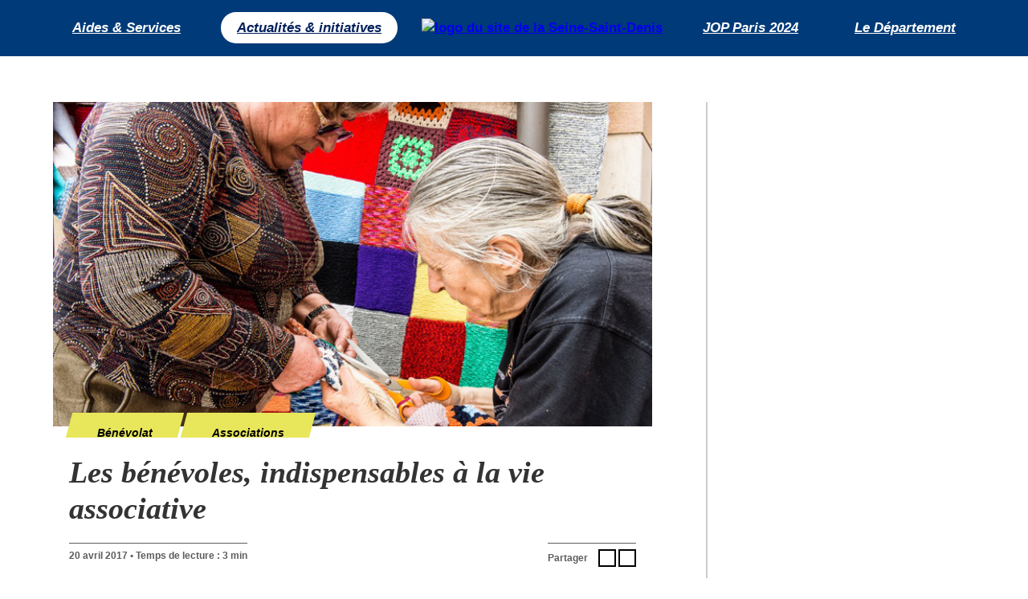

--- FILE ---
content_type: text/html; charset=utf-8
request_url: https://lemag.seinesaintdenis.fr/Les-benevoles-indispensables-a-la-vie-associative
body_size: 6858
content:
<!DOCTYPE HTML>
<!--[if lt IE 7]><html class="no-js lt-ie9 lt-ie8 lt-ie7" lang="fr"><![endif]-->
<!--[if IE 7]><html class="no-js lt-ie9 lt-ie8" lang="fr"><![endif]-->
<!--[if IE 8]><html class="no-js lt-ie9" lang="fr"><![endif]-->
<!--[if gt IE 8]><html class="no-js" lang="fr"><![endif]-->
  <head>
    <meta charset="utf-8">
	<meta http-equiv="X-UA-Compatible" content="IE=edge,chrome=1">
  	<meta name="author" content="">
    <meta name="copyright" content="">
    <meta name="viewport" content="width=device-width, initial-scale=1.0, minimum-scale=1, user-scalable=yes">
    <!-- Disable iOS phone numbers auto-detect -->
    <meta name="format-detection" content="telephone=no">
	<!-- OpenGraph -->
  
  <!-- json-ld -->
  
  
		
		
		
		<!-- Test it: https://developers.facebook.com/tools/debug/og/object/ -->
		<!-- ./END OpenGraph -->


		<!-- Doc: https://dev.twitter.com/cards/overview -->
		<!-- Test: https://cards-dev.twitter.com/validator -->
		<!-- ./END Twitter meta cards -->

		<link rel="shortcut icon" href="favicon.ico">
		<!-- https://realfavicongenerator.net/ pour générer les favicons -->
		
<script type='text/javascript' src='local/cache-js/8a9a0534b2af7fc4bf7514f67c9b5a79.js?1757925113'></script>










<!-- insert_head -->



<link rel='stylesheet' href='local/cache-css/25b721f25b00ad802bd3d3f6e1042a28.css?1757925572' type='text/css' />




<script>htactif=1;document.createElement('picture'); var image_responsive_retina_hq = 0;</script><script>image_responsive_retina_hq = 1;</script>



		




		

		
    
		<link rel="stylesheet" href="" type="text/css" media="screen"/>
		

<script>
var mediabox_settings={"auto_detect":true,"ns":"box","tt_img":true,"sel_g":"#documents_portfolio a[type='image\/jpeg'],#documents_portfolio a[type='image\/png'],#documents_portfolio a[type='image\/gif']","sel_c":".mediabox","str_ssStart":"Diaporama","str_ssStop":"Arr\u00eater","str_cur":"{current}\/{total}","str_prev":"Pr\u00e9c\u00e9dent","str_next":"Suivant","str_close":"Fermer","str_loading":"Chargement\u2026","str_petc":"Taper \u2019Echap\u2019 pour fermer","str_dialTitDef":"Boite de dialogue","str_dialTitMed":"Affichage d\u2019un media","splash_url":"","lity":{"skin":"_simple-dark","maxWidth":"90%","maxHeight":"90%","minWidth":"400px","minHeight":"","slideshow_speed":"2500","opacite":"0.9","defaultCaptionState":"expanded"}};
</script>
<!-- insert_head_css -->










		<!--[if lt IE 9]>
      <script src="https://html5shim.googlecode.com/svn/trunk/html5.js|copie_locale"></script>
			<script src=""></script>

		<![endif]-->
	</head>
	<body class="home">
		<style>
  .menu {
  z-index: 10;
  width: 100%;
  position: fixed;
  min-height: 70px;
  top: 0;
  left: 0;
  background-color: #003A78;
}
.menu .inner_menu {
  margin: 0 auto;
  font-size: 20px;
  font-weight: 600;
  min-height: 70px;
  max-width: 1200px;
  display: flex;
  justify-content: space-evenly;
  align-items: center;
  list-style: none;
  width: 100%;
  color: white;
}
@media screen and (max-width: 1400px) {
  .menu .inner_menu {
    font-size: 17px;
  }
}
@media screen and (max-width: 1200px) {
  .menu .inner_menu {
    font-size: 13px;
  }
}
/* *************************************************** Liens du Menu***************************************************************************** */
/* le premier lien Aides et services*/
.active {
  border-radius: 30px;
  background-color: white;
  padding: 10px 20px;
  color: #001f5b;
}
.btn {
  border-radius: 30px;
  color: white;
  padding: 10px 20px;
  font-style: italic;
}
.menu  a.active {
  color: #001f5b;
}
@media screen and (max-width: 990px) {
  .menu li {
    display: none;
  }
}
/* Les autres liens*/
.menu li a:hover {
  text-decoration: underline;
  background-color: white;
  color: #001f5b;
}
.child {
  display: flex;
  justify-content: center;
  align-items: center;
  grid-column: 2/3;
  /*ajout d'une règle de grille pour centrer l'élément au deuxième tiers*/
}

		</style>
		<div class="menu "><div class="inner_menu"><li><a href="https://seinesaintdenis.fr" class="btn">Aides &amp; Services</a></li> <li><a href="https://seinesaintdenis.fr/actualite" class="btn  active">Actualités &amp; initiatives</a></li> <div class="child"><a href="https://seinesaintdenis.fr"><img src="squelettes/images/LOGO_SSD_BLEU_COULEURS.svg" alt="logo du site de la Seine-Saint-Denis" width="250" height="70"></a></div> <li><a href="https://jopparis2024.seinesaintdenis.fr" class="btn ">JOP Paris 2024</a></li> <li><a href="https://seinesaintdenis.fr/-L-essentiel-du-Departement-" class="btn ">Le Département</a></li></div></div><section class="container || first-container">

		
	
	<div class="col-row || sep || cf">
		<!-- start col-left -->
		<div class="col-left">
			<article class="article-container fiche-article || Solidarités">
				 
				<header>
					<div class="article-picture">
						<img
	src="IMG/logo/arton739.jpg?1492696643"
	class="spip_logo"
	width="720"
	height="390"
	alt=""/>
					</div>
				</header>
				
				<div class="article-content">
					<div class="article-content-inner">
					
						<a href="+-Benevolat-+" class="skew-block category btn" title="">
							<span class="content ">Bénévolat</span>
							<span class="skew yellow-bg"></span>
						</a>
					
						<a href="+-Associations-+" class="skew-block category btn" title="">
							<span class="content ">Associations</span>
							<span class="skew yellow-bg"></span>
						</a>
					
						<h2 class="basic-title large article-title crayon article-titre-739 ">Les bénévoles, indispensables à la vie associative<div class="liencourt"><a title="lien court vers l'article 739" href="Les-benevoles-indispensables-a-la-vie-associative">https://ssd.fr/mag739</a></div></h2>
						<div class="cf article-footer-container">
													<div class="article-footer">
														20 avril 2017 • Temps de lecture : 3 min <i class="fas fa-clock"></i>
													</div>
													<div class="article-footer social-footer">
														<span class="inlbl">Partager</span>
														<ul>
															<li class="social-list--item">
																<a href="https://www.facebook.com/sharer/sharer.php?u=https%3A%2F%2Flemag.seinesaintdenis.fr%2FLes-benevoles-indispensables-a-la-vie-associative" title="Facebook">
																	<i class="icon icon_facebook">
																		<svg viewBox="0 0 96.124 96.123" class="svg_facebook">
																			<use xlink:href="squelettes/svg/sprite.svg#svg-facebook"></use>
																		</svg>
																	</i>
																</a>
															</li>
															<li class="social-list--item">
																<a data-href="https%3A%2F%2Flemag.seinesaintdenis.fr%2FLes-benevoles-indispensables-a-la-vie-associative" href="https://twitter.com/intent/tweet?hashtags=SSD93,InSeineSaintDenis&original_referer=https://lemag.seinesaintdenis.fr/739&text=Les+b%C3%A9n%C3%A9voles%2C+indispensables+%C3%A0+la+vie+associative&tw_p=tweetbutton&url=https://lemag.seinesaintdenis.fr/739&via=seinesaintdenis" title="Twitter">
																	<i class="icon icon_twitter">
																		<svg viewBox="0 0 612 612" class="svg_twitter">
																			<use xlink:href="squelettes/svg/sprite.svg#svg-twitter"></use>
																		</svg>
																	</i>
																</a>
															</li>
														</ul>
													</div>
												</div>
						<div class="fiche-article-content">
							<div class="fiche-article-intro crayon article-chapo-739 ">
								<p>Le Département de la Seine-Saint-Denis lance une enquête auprès des associations visant à connaître et à analyser les enjeux, les motivations, les freins et les leviers du bénévolat. Participez&nbsp;!</p>
							</div>
							<div class="fiche-article-text">
								<div class="crayon article-texte-739 "><p>Cet hiver, les Restos du cœur qui sillonnent la Seine-Saint-Denis en camionnettes pour distribuer 500 repas quotidiens, lançaient un cri d’alarme. Faute de nouveaux bénévoles pour faire tourner les équipes, l’association serait contrainte de jeter une partie des denrées périssables.</p>
<p>Imagine-t-on un seul instant un monde sans bénévoles où la prise en charge des jeunes sportifs n’existerait plus, où les locataires seraient livrés à eux-mêmes, où les hommes et les femmes privés d’emploi n’auraient plus de parcours d’insertion, où les associations caritatives seraient contraintes à de telles extrémités… En clair, ça va sans dire, mais ça va mieux en le disant&nbsp;: sans bénévoles le monde associatif ne pourrait survivre.</p>
<p>L’enquête lancée en avril par le Département de la Seine-Denis auprès du monde associatif, conduite par l’association Recherches et solidarités, vise à mieux connaître et appréhender l’engagement des bénévoles. Lors d’une précédente enquête menée en 2015, &#171;&nbsp;Paroles d’associations&nbsp;&#187;, les difficultés rencontrées pour recruter des bénévoles avaient été relevées. &#171;&nbsp;Si on constate ces difficultés, analyse Judith Sylva, déléguée à la vie associative et à l’éducation populaire au Département, c’est que les formes d’engagement évoluent. Une des conséquences pour les associations, est la complexité pour elles à renouveler leurs instances dirigeantes.&nbsp;&#187;</p>
<h3 class="spip" id='Un-tissu-associatif-riche-en-Seine-Saint-Denis'>Un tissu associatif riche en Seine-Saint-Denis</h3>
<p>Aujourd’hui en France, près de 16 millions de bénévoles sont engagés dans une petite, moyenne ou grande association. Ils agissent de façon désintéressée, dans une logique de partage et de réciprocité. On estime qu’en Seine-Saint-Denis, le nombre d’associations oscille entre 19 000 et 21 000, en fonction de celles qui sont en sommeil ou celles qui ont arrêté leur activité sans l’avoir déclaré officiellement. &#171;&nbsp;Chaque année, nous constatons un taux de création plus important que la moyenne nationale&nbsp;&#187;, annonce Judith Sylva. Preuve du dynamisme et de la jeunesse de ce département.</p>
<p>La Seine-Saint-Denis, ce sont des milliers de bénévoles, femmes et hommes engagés sur le territoire pour faire vivre, autant qu’ils le peuvent avec leurs moyens et leur motivation, des espaces de confiance, d’éducation populaire et de solidarité.</p>
<h3 class="spip" id='Besoins-d-echanger'>Besoins d’échanger</h3>
<p>Annoncé en janvier dernier, lors du lancement de l’Espace départemental des associations, ce questionnaire traitant de l’engagement bénévole dans des associations, doit permettre de mieux cerner leurs attentes et les enjeux auxquels elles sont confrontées. Les réponses obtenues seront analysées au Département par le Bureau de l’évaluation des politiques publiques et une restitution en direction de tous sera faite en décembre prochain. En attendant, la délégation à la vie associative réfléchit à faire évoluer la plate-forme qu’elle a mise en place, le centre de ressources partenaires, en un espace d’échanges de pratiques, de ressources et d’expériences pour mieux répondre aux besoins des associations.</p>
<div class="texteencadre-spip spip"><strong>Vous êtes responsable d&#8217;une association&nbsp;? Votre expérience nous intéresse&nbsp;! </strong> <a href="http://enquetesv2.recherches-solidarites.org/detail/ORA-93/" class="spip_out" rel="external">Répondez à cette enquête réalisée par le Département de la Seine-Saint-Denis, en lien avec le réseau d’experts Recherches &amp; Solidarités, association sans but lucratif</a></div></div>
								<div class="cf article-footer-container">
									<div class="article-footer">
									<a href="_Claude-Bardavid_">Claude Bardavid</a>
								 <div class="notepage">  </div>
									</div>
								<div class="article-footer social-footer">
									<span class="inlbl">Partager</span>
									<ul>
										<li class="social-list--item">
											<a href="https://www.facebook.com/sharer/sharer.php?u=https%3A%2F%2Flemag.seinesaintdenis.fr%2FLes-benevoles-indispensables-a-la-vie-associative" title="Facebook">
												<i class="icon icon_facebook">
													<svg viewBox="0 0 96.124 96.123" class="svg_facebook">
														<use xlink:href="squelettes/svg/sprite.svg#svg-facebook"></use>
													</svg>
												</i>
											</a>
										</li>
										<li class="social-list--item">
											<a data-href="https%3A%2F%2Flemag.seinesaintdenis.fr%2FLes-benevoles-indispensables-a-la-vie-associative" href="https://twitter.com/intent/tweet?hashtags=SSD93,InSeineSaintDenis&original_referer=https://lemag.seinesaintdenis.fr/739&text=Les+b%C3%A9n%C3%A9voles%2C+indispensables+%C3%A0+la+vie+associative&tw_p=tweetbutton&url=https://lemag.seinesaintdenis.fr/739&via=seinesaintdenis" title="Twitter">
												<i class="icon icon_twitter">
													<svg viewBox="0 0 612 612" class="svg_twitter">
														<use xlink:href="squelettes/svg/sprite.svg#svg-twitter"></use>
													</svg>
												</i>
											</a>
										</li>
									</ul>
								</div>
							</div>
						</div>
					</div>
				</div>
			</article>
			<div class="bande fond_greg paddingHx2 bloc-flex">
        <div class="trait violet centrer_h">
            <div class="max_largeur width100">
                <h2 class="fond_greg violet roboto" >Dans l'actualité</h2>
            </div>
        </div>
    </div>
    <div class="fond_greg paddingB paddingH">
        <ul class="max_largeur ligne3 marginB">
            
            
            <div class='col-row || cf || mb-40'>
              <article class="article-container medium-article || col-48 || f-left full-m ">
                <header>
                    <a href="spip.php?page=article&amp;id_article=0" title="" class="article-picture">
                        <div style="aspect-ratio:16/9; width:100%;background-image:url(https://seinesaintdenis.fr/actualite/wp-content/uploads/2026/01/residence-ia-olivier-babinet-1.gif);background-size: cover;" >
                    </a>
                </header>
                <div class="article-content">
                    <div class="article-content-inner">
                        

                        <h2 class="basic-title medium article-title"><a href="https://seinesaintdenis.fr/actualite/jeunesse-education/IA-Intelligences-Aulnaysiennes/" title="">IA, Intelligences Aulnaysiennes</a></h2>

                        <p> 10 ans après son film « Swagger » qui décrivait déjà les aspirations de jeunes Aulnaysiens, le réalisateur Olivier Babinet est de retour au&nbsp;(…)</p>

                        <div class="article-footer">
                            29 janvier 2026
                        </div>
                    </div>
                </div>
        </article>
        
	
            
              <article class="article-container medium-article || col-48 || f-right full-m ">
                <header>
                    <a href="spip.php?page=article&amp;id_article=0" title="" class="article-picture">
                        <div style="aspect-ratio:16/9; width:100%;background-image:url(https://seinesaintdenis.fr/actualite/wp-content/uploads/2026/01/anthony-2.gif);background-size: cover;" >
                    </a>
                </header>
                <div class="article-content">
                    <div class="article-content-inner">
                        

                        <h2 class="basic-title medium article-title"><a href="https://seinesaintdenis.fr/actualite/emploi-entrepreneuriat/Decouvrez-le-metier-dAnthony-responsable-administratif-et-financier-au-Bureau-des-sports-et-des-loisirs-du-Departement-44/" title="">Découvrez le métier d&#8217;Anthony, responsable administratif et financier au Bureau des sports et des loisirs du Département (4/4)</a></h2>

                        <p> En ce début d'année 2026, la Seine-Saint-Denis souhaite mieux vous faire connaitre celles et ceux qui incarnent les services publics&nbsp;(…)</p>

                        <div class="article-footer">
                            29 janvier 2026
                        </div>
                    </div>
                </div>
        </article>
        </div>
	
            <div class='col-row || cf || mb-40'>
              <article class="article-container medium-article || col-48 || f-left full-m ">
                <header>
                    <a href="spip.php?page=article&amp;id_article=0" title="" class="article-picture">
                        <div style="aspect-ratio:16/9; width:100%;background-image:url(https://seinesaintdenis.fr/actualite/wp-content/uploads/2026/01/picasso-1.jpg);background-size: cover;" >
                    </a>
                </header>
                <div class="article-content">
                    <div class="article-content-inner">
                        

                        <h2 class="basic-title medium article-title"><a href="https://seinesaintdenis.fr/actualite/culture-patrimoine/Des-collegien%c2%b7nes-de-La-Courneuve-au-musee-Picasso-24/" title="">Des collégien·nes de La Courneuve au musée Picasso (2/4)</a></h2>

                        <p> Des élèves de 4e du collège Raymond-Poincaré à La Courneuve investissent le musée Picasso à Paris et s’emparent des œuvres de l’artiste qui a&nbsp;(…)</p>

                        <div class="article-footer">
                            28 janvier 2026
                        </div>
                    </div>
                </div>
        </article>
        
	
            
              <article class="article-container medium-article || col-48 || f-right full-m ">
                <header>
                    <a href="spip.php?page=article&amp;id_article=0" title="" class="article-picture">
                        <div style="aspect-ratio:16/9; width:100%;background-image:url(https://seinesaintdenis.fr/actualite/wp-content/uploads/2026/01/flying-saucey-mlosier.jpg);background-size: cover;" >
                    </a>
                </header>
                <div class="article-content">
                    <div class="article-content-inner">
                        

                        <h2 class="basic-title medium article-title"><a href="https://seinesaintdenis.fr/actualite/culture-patrimoine/exposition/Lart-de-la-joie-du-tendre-et-de-lauthentique/" title="">L&#8217;art de la joie, du tendre et de l&#8217;authentique</a></h2>

                        <p> L’exposition Amitiés Amours Affinités regroupe à Montreuil des œuvres joyeuses, tendres, poétiques et authentiques. Les commissaires d’exposition&nbsp;(…)</p>

                        <div class="article-footer">
                            27 janvier 2026
                        </div>
                    </div>
                </div>
        </article>
        </div>
	
            <div class='col-row || cf || mb-40'>
              <article class="article-container medium-article || col-48 || f-left full-m ">
                <header>
                    <a href="spip.php?page=article&amp;id_article=0" title="" class="article-picture">
                        <div style="aspect-ratio:16/9; width:100%;background-image:url(https://seinesaintdenis.fr/actualite/wp-content/uploads/2026/01/saidou-camara-1-m.jpg);background-size: cover;" >
                    </a>
                </header>
                <div class="article-content">
                    <div class="article-content-inner">
                        

                        <h2 class="basic-title medium article-title"><a href="https://seinesaintdenis.fr/actualite/culture-patrimoine/Saidou-Camara-artiste-Valide/" title="">Saïdou Camara, artiste &#171;&nbsp;Validé&nbsp;&#187;</a></h2>

                        <p> Le comédien dionysien s'est fait connaitre pour sa présence dans  des épisodes de la série Validé sur Canal +.  Le trentenaire, qui a une&nbsp;(…)</p>

                        <div class="article-footer">
                            26 janvier 2026
                        </div>
                    </div>
                </div>
        </article>
        
	
            
              <article class="article-container medium-article || col-48 || f-right full-m ">
                <header>
                    <a href="spip.php?page=article&amp;id_article=0" title="" class="article-picture">
                        <div style="aspect-ratio:16/9; width:100%;background-image:url(https://seinesaintdenis.fr/actualite/wp-content/uploads/2026/01/photo-de-groupe-de-lassemblee-des-100-voix.jpg);background-size: cover;" >
                    </a>
                </header>
                <div class="article-content">
                    <div class="article-content-inner">
                        

                        <h2 class="basic-title medium article-title"><a href="https://seinesaintdenis.fr/actualite/solidarites-sante/vivre-ensemble/Rencontrez-Lisa-membre-de-lAssemblee-des-100-voix/" title="">Rencontrez Lisa, membre de l&#8217;Assemblée des 100 voix</a></h2>

                        <p> Alors que les réunions de l’Assemblée des 100 voix se poursuivent, coup de projecteur sur celles et ceux qui composent ce conseil citoyen formé de&nbsp;(…)</p>

                        <div class="article-footer">
                            23 janvier 2026
                        </div>
                    </div>
                </div>
        </article>
        </div>
	
	</div>
               
        </ul>
    </div>
</div>
		</div>
		<!-- end col-left -->

		<!-- end col-right -->
	</div> <!-- end first row-->
</section> <!-- end container-->

<script type="text/javascript">
	$("a[href^='#']").click(function (e) {
		e.preventDefault();
		window.location.hash = $(this).attr("href");
		$(window).scrollTop( $(window).scrollTop() - 120 );
	});
</script>
<footer class="main-footer">
	<div class="bottom-footer">
		<div class="container">
			<ul class="bottom-footer--list">
				
					
					<li><a  class="spip_out" href="https://seinesaintdenis.fr/nouscontacter">Nous contacter</a></li>
					
					<li><a  href="Mentions-Legales">Mentions Légales</a></li>
					
					<li><a  class="spip_out" href="https://seinesaintdenis.fr/mediateur">Contacter le médiateur</a></li>
					
					<li><a  href="https://seinesaintdenis.fr/lemag">Le magazine du Département en PDF</a></li>
					
					<li><a  class="spip_out" href="https://seinesaintdenis.fr/logos">Nos logos</a></li>
					
					<li><a  href="javascript:tarteaucitron.userInterface.openPanel();">Gestion des cookies</a></li>
					
				
			</ul>
		</div>
	</div>
</footer>



		<!-- scripts:vendor -->
		<script defer src="squelettes/js/vendors/modernizr.js"></script>
		<script defer src="squelettes/js/vendors/console.js"></script>
		<script defer src="squelettes/js/vendors/cookies.js"></script>
		<script defer src="squelettes/js/TweenLite.min.js"></script>
		<script defer src="squelettes/js/EasePack.min.js"></script>
		<script defer src="squelettes/js/CSSPlugin.min.js"></script>
		<script defer src="squelettes/js/ScrollToPlugin.min.js"></script>
		<script defer src="squelettes/js/vendors/slick.min.js"></script>
		<script defer src="squelettes/js/vendors/bLazy.js"></script>
		<!-- ./scripts:vendor -->

		<!-- scripts:app -->
		<script defer src="squelettes/js/utils.js"></script>

		<script defer src="squelettes/js/pages/home.js"></script>
		<script defer src="squelettes/js/app.js"></script>
		<!-- ./scripts:app -->

		<script defer>
			document.addEventListener('DOMContentLoaded', function() {
				new App('','');
			});
		</script>
		<script>
			$('a.spip_out,a.spip_url,a.spip_documents').attr("target", "_blank");
		</script>
	
	
	
	
	  
	</body>
</html>
